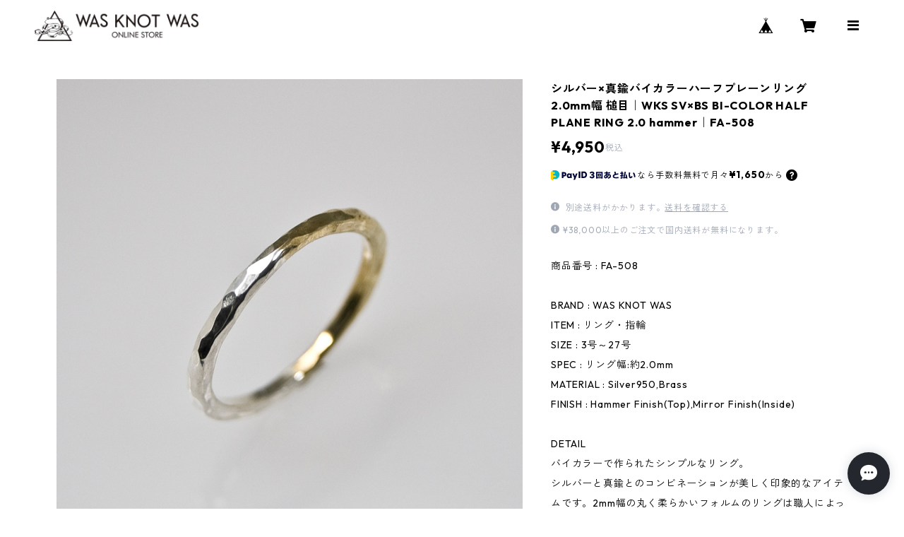

--- FILE ---
content_type: text/html; charset=UTF-8
request_url: https://store.wkw.jp/items/45204625/reviews?format=user&score=all&page=1
body_size: 2725
content:
				<li class="review01__listChild">
			<figure class="review01__itemInfo">
				<a href="/items/86675185" class="review01__imgWrap">
					<img src="https://baseec-img-mng.akamaized.net/images/item/origin/86de7f7f6acfee3931303e95e959f3c7.jpg?imformat=generic&q=90&im=Resize,width=146,type=normal" alt="シルバー×真鍮バイカラーハーフドームプレーンリング 3.0mm幅 つや消し槌目 3号～27号｜WKF SV×BS BI-COLOR HALF DOME PLAIN RING 3.0 matte hammer｜FA-1087" class="review01__img">
				</a>
				<figcaption class="review01__item">
					<i class="review01__iconImg ico--good"></i>
					<p class="review01__itemName">シルバー×真鍮バイカラーハーフドームプレーンリング 3.0mm幅 つや消し槌目 3号～27号｜WKF SV×BS BI-COLOR HALF DOME PLAIN RING 3.0 matte hammer｜FA-1087</p>
										<p class="review01__itemVariation">3号</p>
										<time datetime="2026-01-14" class="review01__date">2026/01/14</time>
				</figcaption>
			</figure><!-- /.review01__itemInfo -->
								</li>
				<li class="review01__listChild">
			<figure class="review01__itemInfo">
				<a href="/items/72078948" class="review01__imgWrap">
					<img src="https://baseec-img-mng.akamaized.net/images/item/origin/d96af1b9ddf499ba82dc061c6bc4bd4e.jpg?imformat=generic&q=90&im=Resize,width=146,type=normal" alt="真鍮ウェーブプレーンリング 1.0mm幅 つや消し 3号～27号｜WKH WAVE PLAIN RING 1.0 bs matte｜FA-941" class="review01__img">
				</a>
				<figcaption class="review01__item">
					<i class="review01__iconImg ico--good"></i>
					<p class="review01__itemName">真鍮ウェーブプレーンリング 1.0mm幅 つや消し 3号～27号｜WKH WAVE PLAIN RING 1.0 bs matte｜FA-941</p>
										<p class="review01__itemVariation">10号</p>
										<time datetime="2026-01-04" class="review01__date">2026/01/04</time>
				</figcaption>
			</figure><!-- /.review01__itemInfo -->
						<p class="review01__comment">重ね付け用に購入
真鍮のリングは初めてなので長く身に付けて変化を楽しみたいです。
とても華奢な造りなので、変形しないかだけが心配。
大切にします。</p>
								</li>
				<li class="review01__listChild">
			<figure class="review01__itemInfo">
				<a href="/items/64987375" class="review01__imgWrap">
					<img src="https://baseec-img-mng.akamaized.net/images/item/origin/826aebe5017033cc923b6b1dd0d40586.jpg?imformat=generic&q=90&im=Resize,width=146,type=normal" alt="真鍮ドームプレーンリング 2.0mm幅 槌目 3号～27号｜WKH DOME PLAIN RING 2.0 bs hammer｜FA-822" class="review01__img">
				</a>
				<figcaption class="review01__item">
					<i class="review01__iconImg ico--good"></i>
					<p class="review01__itemName">真鍮ドームプレーンリング 2.0mm幅 槌目 3号～27号｜WKH DOME PLAIN RING 2.0 bs hammer｜FA-822</p>
										<p class="review01__itemVariation">16号</p>
										<time datetime="2025-12-02" class="review01__date">2025/12/02</time>
				</figcaption>
			</figure><!-- /.review01__itemInfo -->
								</li>
				<li class="review01__listChild">
			<figure class="review01__itemInfo">
				<a href="/items/42319810" class="review01__imgWrap">
					<img src="https://baseec-img-mng.akamaized.net/images/item/origin/35cd3799223917bd498584f71f6a343a.jpg?imformat=generic&q=90&im=Resize,width=146,type=normal" alt="クロムダイオプサイト ラウンド3mm K18GPゴールドプレーンリング 1.5mm幅 鏡面 3号～21号｜W.K.W. K18GP CHROME DIOPSIDE RD3mm PLANE RING 1.5 sv mirror｜FA-453" class="review01__img">
				</a>
				<figcaption class="review01__item">
					<i class="review01__iconImg ico--good"></i>
					<p class="review01__itemName">クロムダイオプサイト ラウンド3mm K18GPゴールドプレーンリング 1.5mm幅 鏡面 3号～21号｜W.K.W. K18GP CHROME DIOPSIDE RD3mm PLANE RING 1.5 sv mirror｜FA-453</p>
										<p class="review01__itemVariation">5号</p>
										<time datetime="2025-11-10" class="review01__date">2025/11/10</time>
				</figcaption>
			</figure><!-- /.review01__itemInfo -->
								</li>
				<li class="review01__listChild">
			<figure class="review01__itemInfo">
				<a href="/items/66885618" class="review01__imgWrap">
					<img src="https://baseec-img-mng.akamaized.net/images/item/origin/2c3980957b887c4d86842ab09a6d8fa5.jpg?imformat=generic&q=90&im=Resize,width=146,type=normal" alt="K24GPゴールドプレーンリング 0.8mm幅 鏡面 3号～27号｜WKH K24GP PLAIN RING 0.8 bs gloss｜FA-865" class="review01__img">
				</a>
				<figcaption class="review01__item">
					<i class="review01__iconImg ico--good"></i>
					<p class="review01__itemName">K24GPゴールドプレーンリング 0.8mm幅 鏡面 3号～27号｜WKH K24GP PLAIN RING 0.8 bs gloss｜FA-865</p>
										<p class="review01__itemVariation">19号</p>
										<time datetime="2025-06-24" class="review01__date">2025/06/24</time>
				</figcaption>
			</figure><!-- /.review01__itemInfo -->
								</li>
				<li class="review01__listChild">
			<figure class="review01__itemInfo">
				<a href="/items/22395761" class="review01__imgWrap">
					<img src="https://baseec-img-mng.akamaized.net/images/item/origin/2d4b91cff7653411cdfe1345ae400ee6.jpg?imformat=generic&q=90&im=Resize,width=146,type=normal" alt="シルバードームプレーンリング 3.0mm幅 鏡面｜FA-151" class="review01__img">
				</a>
				<figcaption class="review01__item">
					<i class="review01__iconImg ico--normal"></i>
					<p class="review01__itemName">シルバードームプレーンリング 3.0mm幅 鏡面｜FA-151</p>
										<p class="review01__itemVariation">4号</p>
										<time datetime="2025-04-11" class="review01__date">2025/04/11</time>
				</figcaption>
			</figure><!-- /.review01__itemInfo -->
								</li>
				<li class="review01__listChild">
			<figure class="review01__itemInfo">
				<a href="/items/37161940" class="review01__imgWrap">
					<img src="https://baseec-img-mng.akamaized.net/images/item/origin/bd2a17ebec409a89cf28c38165282a04.jpg?imformat=generic&q=90&im=Resize,width=146,type=normal" alt="シルバープレーンリング 2.0mm幅 つや消し槌目 3号～27号｜WKS PLANE RING 2.0 sv matte hammer｜FA-395" class="review01__img">
				</a>
				<figcaption class="review01__item">
					<i class="review01__iconImg ico--good"></i>
					<p class="review01__itemName">シルバープレーンリング 2.0mm幅 つや消し槌目 3号～27号｜WKS PLANE RING 2.0 sv matte hammer｜FA-395</p>
										<p class="review01__itemVariation">27号</p>
										<time datetime="2025-02-12" class="review01__date">2025/02/12</time>
				</figcaption>
			</figure><!-- /.review01__itemInfo -->
								</li>
				<li class="review01__listChild">
			<figure class="review01__itemInfo">
				<a href="/items/43479407" class="review01__imgWrap">
					<img src="https://baseec-img-mng.akamaized.net/images/item/origin/7ccda8d63cfc6cddfff243570625c715.jpg?imformat=generic&q=90&im=Resize,width=146,type=normal" alt="K18GPゴールドフラットリング 3.0mm幅 槌目 3号～27号｜WKS K18GP FLAT RING 3.0 bs hammer｜FA-474" class="review01__img">
				</a>
				<figcaption class="review01__item">
					<i class="review01__iconImg ico--good"></i>
					<p class="review01__itemName">K18GPゴールドフラットリング 3.0mm幅 槌目 3号～27号｜WKS K18GP FLAT RING 3.0 bs hammer｜FA-474</p>
										<p class="review01__itemVariation">27号</p>
										<time datetime="2025-01-21" class="review01__date">2025/01/21</time>
				</figcaption>
			</figure><!-- /.review01__itemInfo -->
								</li>
				<li class="review01__listChild">
			<figure class="review01__itemInfo">
				<a href="/items/22446286" class="review01__imgWrap">
					<img src="https://baseec-img-mng.akamaized.net/images/item/origin/89daaccc96bb777f9b79e6ade4711bb9.jpg?imformat=generic&q=90&im=Resize,width=146,type=normal" alt="シルバーフラットリング 6.0mm幅 槌目 3号～27号｜WKS FLAT RING 6.0 sv hammer finish｜SILVER950 銀 指輪 FA-156" class="review01__img">
				</a>
				<figcaption class="review01__item">
					<i class="review01__iconImg ico--good"></i>
					<p class="review01__itemName">シルバーフラットリング 6.0mm幅 槌目 3号～27号｜WKS FLAT RING 6.0 sv hammer finish｜SILVER950 銀 指輪 FA-156</p>
										<p class="review01__itemVariation">16号</p>
										<time datetime="2025-01-20" class="review01__date">2025/01/20</time>
				</figcaption>
			</figure><!-- /.review01__itemInfo -->
						<p class="review01__comment">無事届きました😊ありがとうございました。シンプルで今日からヘビロテ決定です✨</p>
								</li>
				<li class="review01__listChild">
			<figure class="review01__itemInfo">
				<a href="/items/32341690" class="review01__imgWrap">
					<img src="https://baseec-img-mng.akamaized.net/images/item/origin/d944682a2400cc7f2804a974873a3d39.jpg?imformat=generic&q=90&im=Resize,width=146,type=normal" alt="トパーズ アクアブルー ラウンド3mm シルバープレーンリング 1.5mm幅 槌目 3号～21号｜W.K.W. TOPAZ AQUA BLUE RD3mm PLANE RING 1.5 sv hammer finish｜FA-287" class="review01__img">
				</a>
				<figcaption class="review01__item">
					<i class="review01__iconImg ico--good"></i>
					<p class="review01__itemName">トパーズ アクアブルー ラウンド3mm シルバープレーンリング 1.5mm幅 槌目 3号～21号｜W.K.W. TOPAZ AQUA BLUE RD3mm PLANE RING 1.5 sv hammer finish｜FA-287</p>
										<p class="review01__itemVariation">14号</p>
										<time datetime="2024-12-29" class="review01__date">2024/12/29</time>
				</figcaption>
			</figure><!-- /.review01__itemInfo -->
								</li>
				<li class="review01__listChild">
			<figure class="review01__itemInfo">
				<a href="/items/46136031" class="review01__imgWrap">
					<img src="https://baseec-img-mng.akamaized.net/images/item/origin/e1efb378d91856b9bba8c2dd6b8e3540.jpg?imformat=generic&q=90&im=Resize,width=146,type=normal" alt="K18YGイエローゴールドプレーンリング 1.0mm幅 鏡面 3号～27号｜WKS PLANE RING 1.0 K18YG mirror｜FA-514" class="review01__img">
				</a>
				<figcaption class="review01__item">
					<i class="review01__iconImg ico--good"></i>
					<p class="review01__itemName">K18YGイエローゴールドプレーンリング 1.0mm幅 鏡面 3号～27号｜WKS PLANE RING 1.0 K18YG mirror｜FA-514</p>
										<p class="review01__itemVariation">20号</p>
										<time datetime="2024-12-25" class="review01__date">2024/12/25</time>
				</figcaption>
			</figure><!-- /.review01__itemInfo -->
						<p class="review01__comment">だいたいどこのSHOPでで購入しても号数によって金額が変わりますが、こちらはどの号数を選んでも金額変わらなかったのが嬉しいです！
リング幅も1mmで細過ぎずしっかり存在感があります(^^)
ただk18素材なので、梱包時は中身が袋の中（SHOPカードなども一緒に入ってたのでスレが気になってしまいました）で動かないようにしっかり固定をするか、布素材のような物で梱包して欲しいと感じました。</p>
								</li>
				<li class="review01__listChild">
			<figure class="review01__itemInfo">
				<a href="/items/39842851" class="review01__imgWrap">
					<img src="https://baseec-img-mng.akamaized.net/images/item/origin/844a70c4ceb3d4452b2693066d999bda.jpg?imformat=generic&q=90&im=Resize,width=146,type=normal" alt="PGPピンクゴールドプレーンリング 2.0mm幅 鏡面 3号～27号｜WKS PGP PLANE RING 2.0 bs mirror｜FA-416" class="review01__img">
				</a>
				<figcaption class="review01__item">
					<i class="review01__iconImg ico--good"></i>
					<p class="review01__itemName">PGPピンクゴールドプレーンリング 2.0mm幅 鏡面 3号～27号｜WKS PGP PLANE RING 2.0 bs mirror｜FA-416</p>
										<p class="review01__itemVariation">6号</p>
										<time datetime="2024-12-22" class="review01__date">2024/12/22</time>
				</figcaption>
			</figure><!-- /.review01__itemInfo -->
								</li>
				<li class="review01__listChild">
			<figure class="review01__itemInfo">
				<a href="/items/68816140" class="review01__imgWrap">
					<img src="https://baseec-img-mng.akamaized.net/images/item/origin/4c9c74807555022a740f661db1c6c005.jpg?imformat=generic&q=90&im=Resize,width=146,type=normal" alt="K18PGピンクゴールドプレーンリング 0.8mm幅 鏡面 3号～27号｜WKH PLAIN RING 0.8 K18PG gloss｜FA-900" class="review01__img">
				</a>
				<figcaption class="review01__item">
					<i class="review01__iconImg ico--good"></i>
					<p class="review01__itemName">K18PGピンクゴールドプレーンリング 0.8mm幅 鏡面 3号～27号｜WKH PLAIN RING 0.8 K18PG gloss｜FA-900</p>
										<p class="review01__itemVariation">15号</p>
										<time datetime="2024-11-14" class="review01__date">2024/11/14</time>
				</figcaption>
			</figure><!-- /.review01__itemInfo -->
						<p class="review01__comment">梱包も丁寧で リング用のクロスまでいただけて有難かったです。お色もイメージ通りのものでとっても満足しています。日常使いのさり気ないものが欲しかったのでこれから沢山使います！さり気ないけれどしっかり存在感あります。</p>
								</li>
				<li class="review01__listChild">
			<figure class="review01__itemInfo">
				<a href="/items/36955167" class="review01__imgWrap">
					<img src="https://baseec-img-mng.akamaized.net/images/item/origin/6bbfb120694632d37106e2b20567e755.jpg?imformat=generic&q=90&im=Resize,width=146,type=normal" alt="シルバープレーンリング 1.0mm幅 鏡面 3号～27号｜WKS PLANE RING 1.0 sv mirror｜FA-389" class="review01__img">
				</a>
				<figcaption class="review01__item">
					<i class="review01__iconImg ico--good"></i>
					<p class="review01__itemName">シルバープレーンリング 1.0mm幅 鏡面 3号～27号｜WKS PLANE RING 1.0 sv mirror｜FA-389</p>
										<p class="review01__itemVariation">7号</p>
										<time datetime="2024-10-06" class="review01__date">2024/10/06</time>
				</figcaption>
			</figure><!-- /.review01__itemInfo -->
								</li>
				<li class="review01__listChild">
			<figure class="review01__itemInfo">
				<a href="/items/22393112" class="review01__imgWrap">
					<img src="https://baseec-img-mng.akamaized.net/images/item/origin/df443ea98c57a79cd1dcba9f0482a581.jpg?imformat=generic&q=90&im=Resize,width=146,type=normal" alt="シルバープレーンリング 3.0mm幅 槌目 3号～27号｜WKS PLANE RING 3.0 sv hammer finish｜SILVER950 銀 指輪 FA-150" class="review01__img">
				</a>
				<figcaption class="review01__item">
					<i class="review01__iconImg ico--good"></i>
					<p class="review01__itemName">シルバープレーンリング 3.0mm幅 槌目 3号～27号｜WKS PLANE RING 3.0 sv hammer finish｜SILVER950 銀 指輪 FA-150</p>
										<p class="review01__itemVariation">4号</p>
										<time datetime="2024-09-26" class="review01__date">2024/09/26</time>
				</figcaption>
			</figure><!-- /.review01__itemInfo -->
								</li>
				<li class="review01__listChild">
			<figure class="review01__itemInfo">
				<a href="/items/27783390" class="review01__imgWrap">
					<img src="https://baseec-img-mng.akamaized.net/images/item/origin/29aea8daa1d20e74350b8f51bae7f1f9.jpg?imformat=generic&q=90&im=Resize,width=146,type=normal" alt="シルバーフラットリング 10.0mm幅 マット 3号～27号｜WKS FLAT RING 10.0 sv matte｜SILVER950 銀 指輪 FA-229" class="review01__img">
				</a>
				<figcaption class="review01__item">
					<i class="review01__iconImg ico--normal"></i>
					<p class="review01__itemName">シルバーフラットリング 10.0mm幅 マット 3号～27号｜WKS FLAT RING 10.0 sv matte｜SILVER950 銀 指輪 FA-229</p>
										<p class="review01__itemVariation">27号</p>
										<time datetime="2024-05-11" class="review01__date">2024/05/11</time>
				</figcaption>
			</figure><!-- /.review01__itemInfo -->
						<p class="review01__comment">よくも悪くも普通かなぁ。ただこれでこの値段は高い気がする</p>
								</li>
				<li class="review01__listChild">
			<figure class="review01__itemInfo">
				<a href="/items/77237861" class="review01__imgWrap">
					<img src="https://baseec-img-mng.akamaized.net/images/item/origin/f6cca6d8449b62c9a1317e7f99a0b857.jpg?imformat=generic&q=90&im=Resize,width=146,type=normal" alt="PGPピンクゴールドフラットリング 0.8mm幅 鏡面 3号～27号｜WKH PGP FLAT RING 0.8 bs gloss｜FA-996" class="review01__img">
				</a>
				<figcaption class="review01__item">
					<i class="review01__iconImg ico--good"></i>
					<p class="review01__itemName">PGPピンクゴールドフラットリング 0.8mm幅 鏡面 3号～27号｜WKH PGP FLAT RING 0.8 bs gloss｜FA-996</p>
										<p class="review01__itemVariation">15号</p>
										<time datetime="2024-04-09" class="review01__date">2024/04/09</time>
				</figcaption>
			</figure><!-- /.review01__itemInfo -->
								</li>
				<li class="review01__listChild">
			<figure class="review01__itemInfo">
				<a href="/items/29027907" class="review01__imgWrap">
					<img src="https://baseec-img-mng.akamaized.net/images/item/origin/6633157e4396a9d3aeef6cac6a68be62.jpg?imformat=generic&q=90&im=Resize,width=146,type=normal" alt="シルバーツイストリング 2.5mm幅 鏡面 3号～27号｜WKS TWIST RING 2.5 sv mirror｜SILVER950 銀 指輪 FA-255" class="review01__img">
				</a>
				<figcaption class="review01__item">
					<i class="review01__iconImg ico--good"></i>
					<p class="review01__itemName">シルバーツイストリング 2.5mm幅 鏡面 3号～27号｜WKS TWIST RING 2.5 sv mirror｜SILVER950 銀 指輪 FA-255</p>
										<p class="review01__itemVariation">13号</p>
										<time datetime="2024-01-12" class="review01__date">2024/01/12</time>
				</figcaption>
			</figure><!-- /.review01__itemInfo -->
						<p class="review01__comment">素敵な商品をありがとうございました！
ご丁寧な対応で、また購入したいなと思いました。
またの機会がありましたら宜しくお願い致します！</p>
								</li>
				<li class="review01__listChild">
			<figure class="review01__itemInfo">
				<a href="/items/77320042" class="review01__imgWrap">
					<img src="https://baseec-img-mng.akamaized.net/images/item/origin/0c28e7db4019f104bca85f9e3b558977.jpg?imformat=generic&q=90&im=Resize,width=146,type=normal" alt="PGPピンクゴールドフラットリング 0.8mm幅 縦槌目 3号～27号｜WKH PGP FLAT RING 0.8 bs vertical hammer｜FA-998" class="review01__img">
				</a>
				<figcaption class="review01__item">
					<i class="review01__iconImg ico--normal"></i>
					<p class="review01__itemName">PGPピンクゴールドフラットリング 0.8mm幅 縦槌目 3号～27号｜WKH PGP FLAT RING 0.8 bs vertical hammer｜FA-998</p>
										<p class="review01__itemVariation">3号</p>
										<time datetime="2024-01-11" class="review01__date">2024/01/11</time>
				</figcaption>
			</figure><!-- /.review01__itemInfo -->
								</li>
				<li class="review01__listChild">
			<figure class="review01__itemInfo">
				<a href="/items/20486762" class="review01__imgWrap">
					<img src="https://baseec-img-mng.akamaized.net/images/item/origin/51d5a83c4c971d04cb963cb9e51d0000.jpg?imformat=generic&q=90&im=Resize,width=146,type=normal" alt="ブラスプレーンリング 2.0mm幅 マット 3号～27号｜WKS PLANE RING 2.0 bs matte｜BRASS 真鍮 指輪 FA-142" class="review01__img">
				</a>
				<figcaption class="review01__item">
					<i class="review01__iconImg ico--good"></i>
					<p class="review01__itemName">ブラスプレーンリング 2.0mm幅 マット 3号～27号｜WKS PLANE RING 2.0 bs matte｜BRASS 真鍮 指輪 FA-142</p>
										<p class="review01__itemVariation">17号</p>
										<time datetime="2023-12-30" class="review01__date">2023/12/30</time>
				</figcaption>
			</figure><!-- /.review01__itemInfo -->
								</li>
		